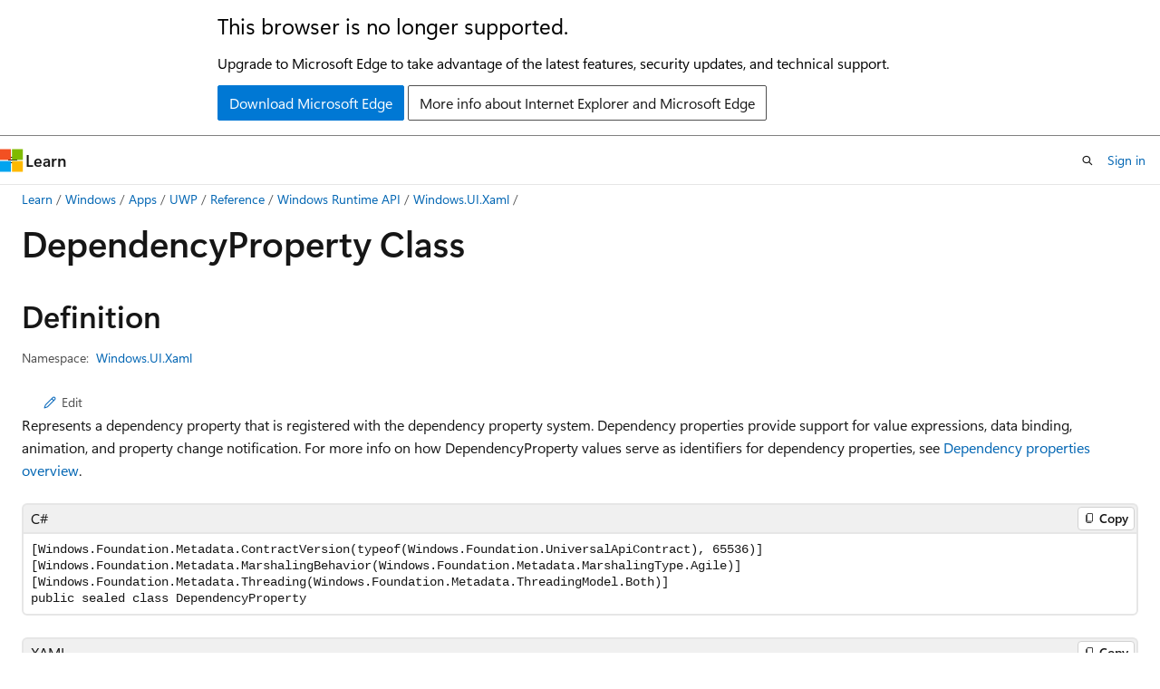

--- FILE ---
content_type: text/html
request_url: https://learn.microsoft.com/en-us/uwp/api/windows.ui.xaml.dependencyproperty?view=winrt-22621&redirectedfrom=MSDN
body_size: 68952
content:
 <!DOCTYPE html>
		<html
			class="layout layout-holy-grail   show-table-of-contents reference show-breadcrumb default-focus"
			lang="en-us"
			dir="ltr"
			data-authenticated="false"
			data-auth-status-determined="false"
			data-target="docs"
			x-ms-format-detection="none"
		>
			
		<head>
			<title>DependencyProperty Class (Windows.UI.Xaml) - Windows apps | Microsoft Learn</title>
			<meta charset="utf-8" />
			<meta name="viewport" content="width=device-width, initial-scale=1.0" />
			<meta name="color-scheme" content="light dark" />

			<meta name="description" content="Represents a dependency property that is registered with the dependency property system. Dependency properties provide support for value expressions, data binding, animation, and property change notification. For more info on how DependencyProperty values serve as identifiers for dependency properties, see Dependency properties overview. " />
			<link rel="canonical" href="https://learn.microsoft.com/en-us/uwp/api/windows.ui.xaml.dependencyproperty?view=winrt-26100" /> 

			<!-- Non-customizable open graph and sharing-related metadata -->
			<meta name="twitter:card" content="summary_large_image" />
			<meta name="twitter:site" content="@MicrosoftLearn" />
			<meta property="og:type" content="website" />
			<meta property="og:image:alt" content="Microsoft Learn" />
			<meta property="og:image" content="https://learn.microsoft.com/en-us/media/open-graph-image.png" />
			<!-- Page specific open graph and sharing-related metadata -->
			<meta property="og:title" content="DependencyProperty Class (Windows.UI.Xaml) - Windows apps" />
			<meta property="og:url" content="https://learn.microsoft.com/en-us/uwp/api/windows.ui.xaml.dependencyproperty?view=winrt-26100" />
			<meta property="og:description" content="Represents a dependency property that is registered with the dependency property system. Dependency properties provide support for value expressions, data binding, animation, and property change notification. For more info on how DependencyProperty values serve as identifiers for dependency properties, see Dependency properties overview. " />
			<meta name="platform_id" content="5c503e14-a29b-e56f-f126-ab4a36c34e96" /> <meta name="scope" content="UWP" />
			<meta name="locale" content="en-us" />
			 <meta name="adobe-target" content="true" /> 
			<meta name="uhfHeaderId" content="MSDocsHeader-WinDevCenter" />

			<meta name="page_type" content="dotnet" />

			<!--page specific meta tags-->
			

			<!-- custom meta tags -->
			
		<meta name="uid" content="Windows.UI.Xaml.DependencyProperty" />
	
		<meta name="namespace" content="Windows.UI.Xaml" />
	
		<meta name="monikers" content="winrt-28000" />
	
		<meta name="monikers" content="winrt-10240" />
	
		<meta name="monikers" content="winrt-10586" />
	
		<meta name="monikers" content="winrt-14393" />
	
		<meta name="monikers" content="winrt-15063" />
	
		<meta name="monikers" content="winrt-16299" />
	
		<meta name="monikers" content="winrt-17134" />
	
		<meta name="monikers" content="winrt-17763" />
	
		<meta name="monikers" content="winrt-18362" />
	
		<meta name="monikers" content="winrt-19041" />
	
		<meta name="monikers" content="winrt-20348" />
	
		<meta name="monikers" content="winrt-22000" />
	
		<meta name="monikers" content="winrt-22621" />
	
		<meta name="monikers" content="winrt-23h2" />
	
		<meta name="monikers" content="winrt-26100" />
	
		<meta name="monikers" content="winrt-insider" />
	
		<meta name="schema" content="NetType" />
	
		<meta name="ROBOTS" content="INDEX, FOLLOW" />
	
		<meta name="breadcrumb_path" content="/uwp/api/breadcrumbs/toc.json" />
	
		<meta name="feedback_system" content="Standard" />
	
		<meta name="feedback_product_url" content="https://www.microsoft.com/windowsinsider/feedbackhub/fb" />
	
		<meta name="feedback_help_link_url" content="https://learn.microsoft.com/answers/tags/105/windows-app-sdk/" />
	
		<meta name="feedback_help_link_type" content="get-help-at-qna" />
	
		<meta name="author" content="jwmsft" />
	
		<meta name="ms.author" content="jimwalk" />
	
		<meta name="ms.service" content="uwp" />
	
		<meta name="products" content="https://authoring-docs-microsoft.poolparty.biz/devrel/caec7b7f-4941-4578-b79f-c63b1c1f5af4" />
	
		<meta name="products" content="https://authoring-docs-microsoft.poolparty.biz/devrel/e0ffb20c-01c6-407b-a9bd-29111652a1dc" />
	
		<meta name="products" content="https://authoring-docs-microsoft.poolparty.biz/devrel/e9b7979e-fb8b-40a7-a19f-c987950324dc" />
	
		<meta name="ms.subservice" content="winrt-reference" />
	
		<meta name="ms.topic" content="reference" />
	
		<meta name="ms.date" content="2017-02-08T00:00:00Z" />
	
		<meta name="keywords" content="windows 10, uwp, winrt, api" />
	
		<meta name="APILocation" content="windows.dll" />
	
		<meta name="ms.technology" content="winui" />
	
		<meta name="APIName" content="Windows.UI.Xaml.DependencyProperty" />
	
		<meta name="TopicType" content="apiref" />
	
		<meta name="APIType" content="Assembly" />
	
		<meta name="document_id" content="d3fccbbf-2bc4-05c3-0351-12b2db042e22" />
	
		<meta name="document_version_independent_id" content="060af75a-c653-be9a-520e-0b239683bf8e" />
	
		<meta name="updated_at" content="2025-11-21T14:18:00Z" />
	
		<meta name="original_content_git_url" content="https://cpubwin.visualstudio.com/DefaultCollection/windows-uwp/_git/winrt-api-build?path=/winrt-api-build/xml/Windows.UI.Xaml/DependencyProperty.xml&amp;version=GBlive&amp;_a=contents" />
	
		<meta name="gitcommit" content="https://cpubwin.visualstudio.com/DefaultCollection/windows-uwp/_git/winrt-api-build/commit/3abc0b4310789ed6b229efa2d8d50bf3c5c9b306?path=/winrt-api-build/xml/Windows.UI.Xaml/DependencyProperty.xml&amp;_a=contents" />
	
		<meta name="git_commit_id" content="3abc0b4310789ed6b229efa2d8d50bf3c5c9b306" />
	
		<meta name="default_moniker" content="winrt-26100" />
	
		<meta name="site_name" content="Docs" />
	
		<meta name="depot_name" content="MSDN.winrt-api-build" />
	
		<meta name="page_kind" content="class" />
	
		<meta name="ms.assetid" content="Windows.UI.Xaml.DependencyProperty" />
	
		<meta name="toc_rel" content="winrt-toc/toc.json" />
	
		<meta name="search.mshattr.devlang" content="csharp vb cppcx cppwinrt" />
	
		<meta name="asset_id" content="windows.ui.xaml.dependencyproperty" />
	
		<meta name="moniker_range_name" content="7e2df8c730d8269257778f85100e220a" />
	
		<meta name="item_type" content="Content" />
	
		<meta name="source_path" content="winrt-api-build/xml/Windows.UI.Xaml/DependencyProperty.xml" />
	
		<meta name="github_feedback_content_git_url" content="https://github.com/MicrosoftDocs/winrt-api/blob/docs/winrt-api-build/xml/Windows.UI.Xaml/DependencyProperty.xml" />
	 
		<meta name="cmProducts" content="https://authoring-docs-microsoft.poolparty.biz/devrel/caec7b7f-4941-4578-b79f-c63b1c1f5af4" data-source="generated" />
	
		<meta name="cmProducts" content="https://authoring-docs-microsoft.poolparty.biz/devrel/e0ffb20c-01c6-407b-a9bd-29111652a1dc" data-source="generated" />
	
		<meta name="spProducts" content="https://authoring-docs-microsoft.poolparty.biz/devrel/754dea88-f800-4835-b6b5-280cb5d81e88" data-source="generated" />
	
		<meta name="spProducts" content="https://authoring-docs-microsoft.poolparty.biz/devrel/3904bce4-d817-48cf-85fd-b6146fca83b7" data-source="generated" />
	

			<!-- assets and js globals -->
			
			<link rel="stylesheet" href="/static/assets/0.4.03306.7423-8b4f0cc9/styles/site-ltr.css" />
			
			<link rel="preconnect" href="//mscom.demdex.net" crossorigin />
						<link rel="dns-prefetch" href="//target.microsoft.com" />
						<link rel="dns-prefetch" href="//microsoftmscompoc.tt.omtrdc.net" />
						<link
							rel="preload"
							as="script"
							href="/static/third-party/adobe-target/at-js/2.9.0/at.js"
							integrity="sha384-l4AKhsU8cUWSht4SaJU5JWcHEWh1m4UTqL08s6b/hqBLAeIDxTNl+AMSxTLx6YMI"
							crossorigin="anonymous"
							id="adobe-target-script"
							type="application/javascript"
						/>
			<script src="https://wcpstatic.microsoft.com/mscc/lib/v2/wcp-consent.js"></script>
			<script src="https://js.monitor.azure.com/scripts/c/ms.jsll-4.min.js"></script>
			<script src="/_themes/docs.theme/master/en-us/_themes/global/deprecation.js"></script>

			<!-- msdocs global object -->
			<script id="msdocs-script">
		var msDocs = {
  "environment": {
    "accessLevel": "online",
    "azurePortalHostname": "portal.azure.com",
    "reviewFeatures": false,
    "supportLevel": "production",
    "systemContent": true,
    "siteName": "learn",
    "legacyHosting": false
  },
  "data": {
    "contentLocale": "en-us",
    "contentDir": "ltr",
    "userLocale": "en-us",
    "userDir": "ltr",
    "pageTemplate": "Reference",
    "brand": "",
    "context": {},
    "standardFeedback": true,
    "showFeedbackReport": false,
    "feedbackHelpLinkType": "get-help-at-qna",
    "feedbackHelpLinkUrl": "https://learn.microsoft.com/answers/tags/105/windows-app-sdk/",
    "feedbackSystem": "Standard",
    "feedbackGitHubRepo": "",
    "feedbackProductUrl": "https://www.microsoft.com/windowsinsider/feedbackhub/fb",
    "extendBreadcrumb": true,
    "isEditDisplayable": false,
    "isPrivateUnauthorized": false,
    "hideViewSource": true,
    "isPermissioned": false,
    "hasRecommendations": false,
    "contributors": [],
    "defaultDevLang": "csharp"
  },
  "functions": {}
};;
	</script>

			<!-- base scripts, msdocs global should be before this -->
			<script src="/static/assets/0.4.03306.7423-8b4f0cc9/scripts/en-us/index-docs.js"></script>
			

			<!-- json-ld -->
			
		</head>
	
			<body
				id="body"
				data-bi-name="body"
				class="layout-body "
				lang="en-us"
				dir="ltr"
			>
				<header class="layout-body-header">
		<div class="header-holder has-default-focus">
			
		<a
			href="#main"
			
			style="z-index: 1070"
			class="outline-color-text visually-hidden-until-focused position-fixed inner-focus focus-visible top-0 left-0 right-0 padding-xs text-align-center background-color-body"
			
		>
			Skip to main content
		</a>
	
		<a
			href="#side-doc-outline"
			
			style="z-index: 1070"
			class="outline-color-text visually-hidden-until-focused position-fixed inner-focus focus-visible top-0 left-0 right-0 padding-xs text-align-center background-color-body"
			
		>
			Skip to in-page navigation
		</a>
	
		<a
			href="#"
			data-skip-to-ask-learn
			style="z-index: 1070"
			class="outline-color-text visually-hidden-until-focused position-fixed inner-focus focus-visible top-0 left-0 right-0 padding-xs text-align-center background-color-body"
			hidden
		>
			Skip to Ask Learn chat experience
		</a>
	

			<div hidden id="cookie-consent-holder" data-test-id="cookie-consent-container"></div>
			<!-- Unsupported browser warning -->
			<div
				id="unsupported-browser"
				style="background-color: white; color: black; padding: 16px; border-bottom: 1px solid grey;"
				hidden
			>
				<div style="max-width: 800px; margin: 0 auto;">
					<p style="font-size: 24px">This browser is no longer supported.</p>
					<p style="font-size: 16px; margin-top: 16px;">
						Upgrade to Microsoft Edge to take advantage of the latest features, security updates, and technical support.
					</p>
					<div style="margin-top: 12px;">
						<a
							href="https://go.microsoft.com/fwlink/p/?LinkID=2092881 "
							style="background-color: #0078d4; border: 1px solid #0078d4; color: white; padding: 6px 12px; border-radius: 2px; display: inline-block;"
						>
							Download Microsoft Edge
						</a>
						<a
							href="https://learn.microsoft.com/en-us/lifecycle/faq/internet-explorer-microsoft-edge"
							style="background-color: white; padding: 6px 12px; border: 1px solid #505050; color: #171717; border-radius: 2px; display: inline-block;"
						>
							More info about Internet Explorer and Microsoft Edge
						</a>
					</div>
				</div>
			</div>
			<!-- site header -->
			<header
				id="ms--site-header"
				data-test-id="site-header-wrapper"
				role="banner"
				itemscope="itemscope"
				itemtype="http://schema.org/Organization"
			>
				<div
					id="ms--mobile-nav"
					class="site-header display-none-tablet padding-inline-none gap-none"
					data-bi-name="mobile-header"
					data-test-id="mobile-header"
				></div>
				<div
					id="ms--primary-nav"
					class="site-header display-none display-flex-tablet"
					data-bi-name="L1-header"
					data-test-id="primary-header"
				></div>
				<div
					id="ms--secondary-nav"
					class="site-header display-none display-flex-tablet"
					data-bi-name="L2-header"
					data-test-id="secondary-header"
					
				></div>
			</header>
			
		<!-- banner -->
		<div data-banner>
			<div id="disclaimer-holder"></div>
			
		</div>
		<!-- banner end -->
	
		</div>
	</header>
				 <section
					id="layout-body-menu"
					class="layout-body-menu display-flex"
					data-bi-name="menu"
			  >
					
		<div
			id="left-container"
			class="left-container display-none display-block-tablet padding-inline-sm padding-bottom-sm width-full"
			data-toc-container="true"
		>
			<!-- Regular TOC content (default) -->
			<div id="ms--toc-content" class="height-full">
				<nav
					id="affixed-left-container"
					class="margin-top-sm-tablet position-sticky display-flex flex-direction-column"
					aria-label="Primary"
					data-bi-name="left-toc"
					role="navigation"
				></nav>
			</div>
			<!-- Collapsible TOC content (hidden by default) -->
			<div id="ms--toc-content-collapsible" class="height-full" hidden>
				<nav
					id="affixed-left-container"
					class="margin-top-sm-tablet position-sticky display-flex flex-direction-column"
					aria-label="Primary"
					data-bi-name="left-toc"
					role="navigation"
				>
					<div
						id="ms--collapsible-toc-header"
						class="display-flex justify-content-flex-end margin-bottom-xxs"
					>
						<button
							type="button"
							class="button button-clear inner-focus"
							data-collapsible-toc-toggle
							aria-expanded="true"
							aria-controls="ms--collapsible-toc-content"
							aria-label="Table of contents"
						>
							<span class="icon font-size-h4" aria-hidden="true">
								<span class="docon docon-panel-left-contract"></span>
							</span>
						</button>
					</div>
				</nav>
			</div>
		</div>
	
			  </section>

				<main
					id="main"
					role="main"
					class="layout-body-main "
					data-bi-name="content"
					lang="en-us"
					dir="ltr"
				>
					
			<div
		id="ms--content-header"
		class="content-header default-focus border-bottom-none"
		data-bi-name="content-header"
	>
		<div class="content-header-controls margin-xxs margin-inline-sm-tablet">
			<button
				type="button"
				class="contents-button button button-sm margin-right-xxs"
				data-bi-name="contents-expand"
				aria-haspopup="true"
				data-contents-button
			>
				<span class="icon" aria-hidden="true"><span class="docon docon-menu"></span></span>
				<span class="contents-expand-title"> Table of contents </span>
			</button>
			<button
				type="button"
				class="ap-collapse-behavior ap-expanded button button-sm"
				data-bi-name="ap-collapse"
				aria-controls="action-panel"
			>
				<span class="icon" aria-hidden="true"><span class="docon docon-exit-mode"></span></span>
				<span>Exit editor mode</span>
			</button>
		</div>
	</div>
			<div data-main-column class="padding-sm padding-top-none padding-top-sm-tablet">
				<div>
					
		<div id="article-header" class="background-color-body margin-bottom-xs display-none-print">
			<div class="display-flex align-items-center justify-content-space-between">
				
		<details
			id="article-header-breadcrumbs-overflow-popover"
			class="popover"
			data-for="article-header-breadcrumbs"
		>
			<summary
				class="button button-clear button-primary button-sm inner-focus"
				aria-label="All breadcrumbs"
			>
				<span class="icon">
					<span class="docon docon-more"></span>
				</span>
			</summary>
			<div id="article-header-breadcrumbs-overflow" class="popover-content padding-none"></div>
		</details>

		<bread-crumbs
			id="article-header-breadcrumbs"
			role="group"
			aria-label="Breadcrumbs"
			data-test-id="article-header-breadcrumbs"
			class="overflow-hidden flex-grow-1 margin-right-sm margin-right-md-tablet margin-right-lg-desktop margin-left-negative-xxs padding-left-xxs"
		></bread-crumbs>
	 
		<div
			id="article-header-page-actions"
			class="opacity-none margin-left-auto display-flex flex-wrap-no-wrap align-items-stretch"
		>
			
		<button
			class="button button-sm border-none inner-focus display-none-tablet flex-shrink-0 "
			data-bi-name="ask-learn-assistant-entry"
			data-test-id="ask-learn-assistant-modal-entry-mobile"
			data-ask-learn-modal-entry
			
			type="button"
			style="min-width: max-content;"
			aria-expanded="false"
			aria-label="Ask Learn"
			hidden
		>
			<span class="icon font-size-lg" aria-hidden="true">
				<span class="docon docon-chat-sparkle-fill gradient-ask-learn-logo"></span>
			</span>
		</button>
		<button
			class="button button-sm display-none display-inline-flex-tablet display-none-desktop flex-shrink-0 margin-right-xxs border-color-ask-learn "
			data-bi-name="ask-learn-assistant-entry"
			
			data-test-id="ask-learn-assistant-modal-entry-tablet"
			data-ask-learn-modal-entry
			type="button"
			style="min-width: max-content;"
			aria-expanded="false"
			hidden
		>
			<span class="icon font-size-lg" aria-hidden="true">
				<span class="docon docon-chat-sparkle-fill gradient-ask-learn-logo"></span>
			</span>
			<span>Ask Learn</span>
		</button>
		<button
			class="button button-sm display-none flex-shrink-0 display-inline-flex-desktop margin-right-xxs border-color-ask-learn "
			data-bi-name="ask-learn-assistant-entry"
			
			data-test-id="ask-learn-assistant-flyout-entry"
			data-ask-learn-flyout-entry
			data-flyout-button="toggle"
			type="button"
			style="min-width: max-content;"
			aria-expanded="false"
			aria-controls="ask-learn-flyout"
			hidden
		>
			<span class="icon font-size-lg" aria-hidden="true">
				<span class="docon docon-chat-sparkle-fill gradient-ask-learn-logo"></span>
			</span>
			<span>Ask Learn</span>
		</button>
	 
		<button
			type="button"
			id="ms--focus-mode-button"
			data-focus-mode
			data-bi-name="focus-mode-entry"
			class="button button-sm flex-shrink-0 margin-right-xxs display-none display-inline-flex-desktop"
		>
			<span class="icon font-size-lg" aria-hidden="true">
				<span class="docon docon-glasses"></span>
			</span>
			<span>Focus mode</span>
		</button>
	 
		<div class="language dropdown display-flex align-items-center">
			<button
				type="button"
				class="dropdown-trigger button button-clear button-sm button-primary"
				aria-expanded="false"
				title="Language"
				data-bi-name="language"
			>
				<span class="lang-title align-self-flex-start" dir="ltr">Language</span>
				<span class="icon" aria-hidden="true">
					<span class="docon docon-chevron-down-light expanded-indicator"></span>
				</span>
			</button>
			<div class="language-selector dropdown-menu padding-xxs">
				<ul data-bi-name="language-links" dir="ltr">
					
			<li>
				<button
					type="button"
					class="button button-clear button-sm button-block"
					data-bi-name="lang-csharp"
					aria-pressed="false"
				>
					csharp
				</button>
			</li>
		
			<li>
				<button
					type="button"
					class="button button-clear button-sm button-block"
					data-bi-name="lang-vb"
					aria-pressed="false"
				>
					vb
				</button>
			</li>
		
			<li>
				<button
					type="button"
					class="button button-clear button-sm button-block"
					data-bi-name="lang-cppcx"
					aria-pressed="false"
				>
					cppcx
				</button>
			</li>
		
			<li>
				<button
					type="button"
					class="button button-clear button-sm button-block"
					data-bi-name="lang-cppwinrt"
					aria-pressed="false"
				>
					cppwinrt
				</button>
			</li>
		
				</ul>
			</div>
		</div>
	

			<details class="popover popover-right" id="article-header-page-actions-overflow">
				<summary
					class="justify-content-flex-start button button-clear button-sm button-primary inner-focus"
					aria-label="More actions"
					title="More actions"
				>
					<span class="icon" aria-hidden="true">
						<span class="docon docon-more-vertical"></span>
					</span>
				</summary>
				<div class="popover-content">
					
		<button
			data-page-action-item="overflow-mobile"
			type="button"
			class="button-block button-sm inner-focus button button-clear display-none-tablet justify-content-flex-start text-align-left"
			data-bi-name="contents-expand"
			data-contents-button
			data-popover-close
		>
			<span class="icon">
				<span class="docon docon-editor-list-bullet" aria-hidden="true"></span>
			</span>
			<span class="contents-expand-title">Table of contents</span>
		</button>
	 
		<a
			id="lang-link-overflow"
			class="button-sm inner-focus button button-clear button-block justify-content-flex-start text-align-left"
			data-bi-name="language-toggle"
			data-page-action-item="overflow-all"
			data-check-hidden="true"
			data-read-in-link
			href="#"
			hidden
		>
			<span class="icon" aria-hidden="true" data-read-in-link-icon>
				<span class="docon docon-locale-globe"></span>
			</span>
			<span data-read-in-link-text>Read in English</span>
		</a>
	 
		<button
			type="button"
			class="collection button button-clear button-sm button-block justify-content-flex-start text-align-left inner-focus"
			data-list-type="collection"
			data-bi-name="collection"
			data-page-action-item="overflow-all"
			data-check-hidden="true"
			data-popover-close
		>
			<span class="icon" aria-hidden="true">
				<span class="docon docon-circle-addition"></span>
			</span>
			<span class="collection-status">Add</span>
		</button>
	
					
		<button
			type="button"
			class="collection button button-block button-clear button-sm justify-content-flex-start text-align-left inner-focus"
			data-list-type="plan"
			data-bi-name="plan"
			data-page-action-item="overflow-all"
			data-check-hidden="true"
			data-popover-close
			hidden
		>
			<span class="icon" aria-hidden="true">
				<span class="docon docon-circle-addition"></span>
			</span>
			<span class="plan-status">Add to plan</span>
		</button>
	  
					
		<hr class="margin-block-xxs" />
		<h4 class="font-size-sm padding-left-xxs">Share via</h4>
		
					<a
						class="button button-clear button-sm inner-focus button-block justify-content-flex-start text-align-left text-decoration-none share-facebook"
						data-bi-name="facebook"
						data-page-action-item="overflow-all"
						href="#"
					>
						<span class="icon color-primary" aria-hidden="true">
							<span class="docon docon-facebook-share"></span>
						</span>
						<span>Facebook</span>
					</a>

					<a
						href="#"
						class="button button-clear button-sm inner-focus button-block justify-content-flex-start text-align-left text-decoration-none share-twitter"
						data-bi-name="twitter"
						data-page-action-item="overflow-all"
					>
						<span class="icon color-text" aria-hidden="true">
							<span class="docon docon-xlogo-share"></span>
						</span>
						<span>x.com</span>
					</a>

					<a
						href="#"
						class="button button-clear button-sm inner-focus button-block justify-content-flex-start text-align-left text-decoration-none share-linkedin"
						data-bi-name="linkedin"
						data-page-action-item="overflow-all"
					>
						<span class="icon color-primary" aria-hidden="true">
							<span class="docon docon-linked-in-logo"></span>
						</span>
						<span>LinkedIn</span>
					</a>
					<a
						href="#"
						class="button button-clear button-sm inner-focus button-block justify-content-flex-start text-align-left text-decoration-none share-email"
						data-bi-name="email"
						data-page-action-item="overflow-all"
					>
						<span class="icon color-primary" aria-hidden="true">
							<span class="docon docon-mail-message"></span>
						</span>
						<span>Email</span>
					</a>
			  
	 
		<hr class="margin-block-xxs" />
		<button
			class="button button-block button-clear button-sm justify-content-flex-start text-align-left inner-focus"
			type="button"
			data-bi-name="print"
			data-page-action-item="overflow-all"
			data-popover-close
			data-print-page
			data-check-hidden="true"
		>
			<span class="icon color-primary" aria-hidden="true">
				<span class="docon docon-print"></span>
			</span>
			<span>Print</span>
		</button>
	
				</div>
			</details>
		</div>
	
			</div>
		</div>
	  
		<!-- privateUnauthorizedTemplate is hidden by default -->
		<div unauthorized-private-section data-bi-name="permission-content-unauthorized-private" hidden>
			<hr class="hr margin-top-xs margin-bottom-sm" />
			<div class="notification notification-info">
				<div class="notification-content">
					<p class="margin-top-none notification-title">
						<span class="icon">
							<span class="docon docon-exclamation-circle-solid" aria-hidden="true"></span>
						</span>
						<span>Note</span>
					</p>
					<p class="margin-top-none authentication-determined not-authenticated">
						Access to this page requires authorization. You can try <a class="docs-sign-in" href="#" data-bi-name="permission-content-sign-in">signing in</a> or <a  class="docs-change-directory" data-bi-name="permisson-content-change-directory">changing directories</a>.
					</p>
					<p class="margin-top-none authentication-determined authenticated">
						Access to this page requires authorization. You can try <a class="docs-change-directory" data-bi-name="permisson-content-change-directory">changing directories</a>.
					</p>
				</div>
			</div>
		</div>
	
					<div class="content"></div>
					 
		<div data-id="ai-summary" hidden>
			<div id="ms--ai-summary-cta" class="margin-top-xs display-flex align-items-center">
				<span class="icon" aria-hidden="true">
					<span class="docon docon-sparkle-fill gradient-text-vivid"></span>
				</span>
				<button
					id="ms--ai-summary"
					type="button"
					class="tag tag-sm tag-suggestion margin-left-xxs"
					data-test-id="ai-summary-cta"
					data-bi-name="ai-summary-cta"
					data-an="ai-summary"
				>
					<span class="ai-summary-cta-text">
						Summarize this article for me
					</span>
				</button>
			</div>
			<!-- Slot where the client will render the summary card after the user clicks the CTA -->
			<div id="ms--ai-summary-header" class="margin-top-xs"></div>
		</div>
	 
					<div class="content"><div data-chunk-ids="0">
<h1>Dependency<wbr>Property Class</h1>

<nav id="center-doc-outline" class="doc-outline is-hidden-desktop display-none-print margin-bottom-sm" data-bi-name="intopic toc" aria-label="">
  <h2 class="title is-6 margin-block-xs"></h2>
</nav>
<h2 id="definition">Definition</h2>

<div class="metadata">
		<dl class="attributeList">
			<dt>Namespace:</dt>
			<dd>
				<span class="break-text"> <a class="xref" href="windows.ui.xaml?view=winrt-22621" data-linktype="relative-path">Windows.UI.Xaml</a> </span>
			</dd>
		</dl>





</div><div class="alert is-primary is-hidden moniker-display-boilerplate">
    <p class="alert-title">
      <span class="docon docon-status-info-outline" aria-hidden="true"></span> Important
    </p>
    <p>Some information relates to prerelease product that may be substantially modified before it’s released. Microsoft makes no warranties, express or implied, with respect to the information provided here.</p>
</div>
	<div class="summaryHolder">
		<div class="summary clearFix has-text-wrap">
				<div class="inlineEditButton">
					<a href="https://github.com/MicrosoftDocs/winrt-api/blob/docs//windows.ui.xaml/dependencyproperty.md" data-bi-name="editType" data-linktype="external"><span class="docon docon-edit-outline" aria-hidden="true"></span>Edit</a>
				</div>
			<p>Represents a dependency property that is registered with the dependency property system. Dependency properties provide support for value expressions, data binding, animation, and property change notification. For more info on how DependencyProperty values serve as identifiers for dependency properties, see <a href="/en-us/windows/uwp/xaml-platform/dependency-properties-overview" data-linktype="absolute-path">Dependency properties overview</a>.</p>

		</div>
	</div>

	<pre class="wrap" data-moniker=" winrt-10240 winrt-10586 winrt-14393 winrt-15063 winrt-16299 winrt-17134 winrt-17763 winrt-18362 winrt-19041 winrt-20348 winrt-22000 winrt-22621 winrt-23h2 winrt-26100 winrt-28000 winrt-insider "><code class="cppcx lang-cppcx" dir="ltr">public ref class DependencyProperty sealed</code></pre>
	<pre class="wrap" data-moniker=" winrt-10240 winrt-10586 winrt-14393 winrt-15063 winrt-16299 winrt-17134 winrt-17763 winrt-18362 winrt-19041 winrt-20348 winrt-22000 winrt-22621 winrt-23h2 winrt-26100 winrt-28000 winrt-insider "><code class="cppwinrt lang-cppwinrt" dir="ltr">/// [Windows.Foundation.Metadata.ContractVersion(Windows.Foundation.UniversalApiContract, 65536)]
/// [Windows.Foundation.Metadata.MarshalingBehavior(Windows.Foundation.Metadata.MarshalingType.Agile)]
/// [Windows.Foundation.Metadata.Threading(Windows.Foundation.Metadata.ThreadingModel.Both)]
class DependencyProperty final</code></pre>
	<pre class="wrap" data-moniker=" winrt-10240 winrt-10586 winrt-14393 winrt-15063 winrt-16299 winrt-17134 winrt-17763 winrt-18362 winrt-19041 winrt-20348 winrt-22000 winrt-22621 winrt-23h2 winrt-26100 winrt-28000 winrt-insider "><code class="csharp lang-csharp" dir="ltr">[Windows.Foundation.Metadata.ContractVersion(typeof(Windows.Foundation.UniversalApiContract), 65536)]
[Windows.Foundation.Metadata.MarshalingBehavior(Windows.Foundation.Metadata.MarshalingType.Agile)]
[Windows.Foundation.Metadata.Threading(Windows.Foundation.Metadata.ThreadingModel.Both)]
public sealed class DependencyProperty</code></pre>
	<pre class="wrap" data-moniker=" winrt-10240 winrt-10586 winrt-14393 winrt-15063 winrt-16299 winrt-17134 winrt-17763 winrt-18362 winrt-19041 winrt-20348 winrt-22000 winrt-22621 winrt-23h2 winrt-26100 winrt-28000 winrt-insider "><code class="vb lang-vb" dir="ltr">Public NotInheritable Class DependencyProperty</code></pre>
	<pre class="wrap"><code class="xaml lang-xaml" dir="ltr">See Remarks
</code></pre>
		<dl class="attributeList stack">
			<dt>Inheritance</dt>
			<dd>
				<div class="pdlHolder">
						   <span class="pdl  lang-csharp lang-vb"><a href="/en-us/dotnet/api/system.object" data-linktype="absolute-path">Object</a></span>
						   <span class="pdl  lang-cppcx">Platform::Object</span>
						   <span class="pdl  lang-cppwinrt">IInspectable</span>
					 <span>DependencyProperty</span> 
				</div>
			</dd>
		</dl>
	<dl class="attributeList stack">
		<dt>Attributes</dt>
		<dd>
			<div class="cdlHolder">
					<span class="cdl break-text">
						<a class="xref" href="windows.foundation.metadata.contractversionattribute?view=winrt-22621" title="Windows.Foundation.Metadata.ContractVersionAttribute" data-linktype="relative-path">ContractVersionAttribute</a></span>
					<span class="cdl break-text">
						<a class="xref" href="windows.foundation.metadata.marshalingbehaviorattribute?view=winrt-22621" title="Windows.Foundation.Metadata.MarshalingBehaviorAttribute" data-linktype="relative-path">MarshalingBehaviorAttribute</a></span>
					<span class="cdl break-text">
						<a class="xref" href="windows.foundation.metadata.threadingattribute?view=winrt-22621" title="Windows.Foundation.Metadata.ThreadingAttribute" data-linktype="relative-path">ThreadingAttribute</a></span>
			</div>
		</dd>
	</dl>
	<h4 class="propertyInfoTitle stack">Windows requirements</h4>
	<table class="attributeList width-auto">
		<thead>
			<tr>
				<th>Requirements</th>
				<th>Description</th>
			</tr>
		</thead>
		<tbody>
					<tr>
						<td>Device family</td>
						<td>
							<div class="pdl">
									<span class="cdl">Windows 10 (introduced in 10.0.10240.0)<br></span>
							</div>
						</td>
					</tr>

					<tr>
						<td>API contract</td><td>
							<div class="pdl">
									<span class="cdl">Windows.Foundation.UniversalApiContract (introduced in v1.0)<br></span>
							</div>
						</td>
					</tr>

		</tbody>
	</table>
	<h2 id="examples">Examples</h2>
	<p>This example shows a basic usage where a DependencyProperty is established as a public static member of a class. This is done by calling <a href="windows.ui.xaml.dependencyproperty.register?view=winrt-22621#windows-ui-xaml-dependencyproperty-register(system-string-windows-ui-xaml-interop-typename-windows-ui-xaml-interop-typename-windows-ui-xaml-propertymetadata)" data-linktype="relative-path">Register</a> and storing the return value as a member of the class. For more examples, see <a href="/en-us/windows/uwp/xaml-platform/custom-dependency-properties" data-linktype="absolute-path">Custom dependency properties</a>.</p>
<pre><code class="lang-csharp" name="DOSimpleDP">public class Fish : Control
{
    public static readonly DependencyProperty SpeciesProperty =
    DependencyProperty.Register(
    "Species",
    typeof(String),
    typeof(Fish), null
    );
    public string Species
    {
        get { return (string)GetValue(SpeciesProperty); }
        set { SetValue(SpeciesProperty, (string)value); }
    }
}
</code></pre><pre><code class="lang-vb" name="DOSimpleDP">Public Class Fish
    Inherits Control

    Public Shared ReadOnly SpeciesProperty As DependencyProperty = _
    DependencyProperty.Register(
    "Species", _
    GetType(String), _
    GetType(Fish), _
    Nothing)
    Public Property Species As String
        Get
            Species = CType(GetValue(SpeciesProperty), String)
        End Get
        Set(value As String)
            SetValue(SpeciesProperty, value)
        End Set
    End Property
End Class
</code></pre>
<blockquote>
<p>A Visual&nbsp;C++ component extensions (C++/CX) example isn't shown here because it must be factored completely differently than the Microsoft .NET examples, and involves several different code files. See examples in <a href="/en-us/windows/uwp/xaml-platform/custom-dependency-properties" data-linktype="absolute-path">Custom dependency properties</a>.</p>
</blockquote>


	<h2 id="remarks">Remarks</h2>
	<p>Dependency property concepts are covered in detail in the topic <a href="/en-us/windows/uwp/xaml-platform/dependency-properties-overview" data-linktype="absolute-path">Dependency properties overview</a>.</p>
<p>Instances of DependencyProperty are often referenced in the documentation as dependency property identifiers. The identifiers provide a way to refer to a dependency property that was registered to a particular <a href="windows.ui.xaml.dependencyobject?view=winrt-22621" data-linktype="relative-path">DependencyObject</a> owner type. When the owner type registers the property, the owner type exposes the DependencyProperty instance as the identifier, which is a static member of the owner class.</p>
<p>The owner <a href="windows.ui.xaml.dependencyobject?view=winrt-22621" data-linktype="relative-path">DependencyObject</a> provides the property store for the dependency property. When working with a dependency property in code, you might use a DependencyProperty identifiers as input for calls to property system methods such as <a href="windows.ui.xaml.dependencyobject.setvalue?view=winrt-22621#windows-ui-xaml-dependencyobject-setvalue(windows-ui-xaml-dependencyproperty-system-object)" data-linktype="relative-path">SetValue</a>. However, in most cases, getting or setting a dependency property is simpler by getting or setting the <em>wrapper</em>; this concept is explained in <a href="/en-us/windows/uwp/xaml-platform/dependency-properties-overview" data-linktype="absolute-path">Dependency properties overview</a>.</p>
<p>DependencyProperty supports a native conversion for XAML attribute syntax for filling values, which is used when a <a href="windows.ui.xaml.setter?view=winrt-22621" data-linktype="relative-path">Setter</a> specifies its <a href="windows.ui.xaml.setter.property?view=winrt-22621#windows-ui-xaml-setter-property" data-linktype="relative-path">Property</a> value. This conversion uses an <em>ownerTypeName</em>**.**<em>propertyName</em> form for the input string.</p>
<div class="NOTE">
<p>Note</p>
<p>A related syntax that can also be used to specify a property by name and is required by certain data and animation API is the <em>property path syntax</em>. A property path can be used to reference the structure of a class that has properties and the value of that property. For more info, see <a href="/en-us/windows/uwp/xaml-platform/property-path-syntax" data-linktype="absolute-path">Property-path syntax</a>.</p>
</div>
<div class="TIP">
<p>Tip</p>
<p>If you are programming using a Microsoft .NET language (C# or Microsoft Visual Basic), the <a href="windows.ui.xaml.interop.typename?view=winrt-22621" data-linktype="relative-path">TypeName</a> type projects as <a href="/en-us/dotnet/api/system.type?view=dotnet-uwp-10.0&amp;preserve-view=true" data-linktype="absolute-path">System.Type</a>. When programming using C#, it is common to use the <strong>typeof</strong> operator to get references to the <a href="/en-us/dotnet/api/system.type?view=dotnet-uwp-10.0&amp;preserve-view=true" data-linktype="absolute-path">System.Type</a> of a type. In Microsoft Visual Basic, use <strong>GetType</strong>. If you're using Visual&nbsp;C++ component extensions (C++/CX)), where you'll need to create a <a href="windows.ui.xaml.interop.typename?view=winrt-22621" data-linktype="relative-path">TypeName</a> helper struct, you can use the <a href="/en-us/cpp/windows/typeid-cpp-component-extensions" data-linktype="absolute-path">typeid component extension</a>.</p>
</div>
<p>The Windows Runtime implements the XAML attached property language feature with DependencyProperty identifiers and property storage on a <a href="windows.ui.xaml.dependencyobject?view=winrt-22621" data-linktype="relative-path">DependencyObject</a>. For more info, see <a href="/en-us/windows/uwp/xaml-platform/attached-properties-overview" data-linktype="absolute-path">Attached properties overview</a>.</p>
<h3 id="custom-dependency-properties">Custom dependency properties</h3>
<p>If you want properties on your custom types to support value expressions, data binding, or animation, you should back the properties with a dependency property following these guidelines:</p>
<ul>
<li>Register a dependency property using the <a href="windows.ui.xaml.dependencyproperty.register?view=winrt-22621#windows-ui-xaml-dependencyproperty-register(system-string-windows-ui-xaml-interop-typename-windows-ui-xaml-interop-typename-windows-ui-xaml-propertymetadata)" data-linktype="relative-path">Register</a> method, which returns a DependencyProperty. This is your dependency property identifier. You should expose this object as an accessible static read-only property in your class. By convention, the name of this DependencyProperty identifier field should end with "Property".</li>
<li>During registration, you can provide <a href="windows.ui.xaml.propertymetadata?view=winrt-22621" data-linktype="relative-path">PropertyMetadata</a> for the property to further define the property's behaviors.</li>
<li>Provide <strong>get</strong> and <strong>set</strong> accessors for the property: these are the property wrappers, and will simplify access to your property for all callers.</li>
</ul>
<h3 id="xaml-references-to-a-dependency-property-name">XAML references to a dependency property name</h3>
<p>Some properties that are typically set in XAML markup use DependencyProperty as their value. For example, you set <a href="windows.ui.xaml.setter.property?view=winrt-22621#windows-ui-xaml-setter-property" data-linktype="relative-path">Setter.Property</a> in XAML. To set such a property in XAML, you specify the name of the dependency property as the attribute value.</p>
<p>For <a href="windows.ui.xaml.setter.property?view=winrt-22621#windows-ui-xaml-setter-property" data-linktype="relative-path">Setter.Property</a> the type from which you are referencing a dependency property name is already scoped by the <a href="windows.ui.xaml.style.targettype?view=winrt-22621#windows-ui-xaml-style-targettype" data-linktype="relative-path">TargetType</a> of the <a href="windows.ui.xaml.style?view=winrt-22621" data-linktype="relative-path">Style</a> where the <a href="windows.ui.xaml.setter?view=winrt-22621" data-linktype="relative-path">Setter</a> exists. For a dependency property on the <a href="windows.ui.xaml.style.targettype?view=winrt-22621#windows-ui-xaml-style-targettype" data-linktype="relative-path">TargetType</a> object, you can specify a <a href="windows.ui.xaml.setter.property?view=winrt-22621#windows-ui-xaml-setter-property" data-linktype="relative-path">Setter.Property</a> value using the simple name of the dependency property. For example, if you have a <a href="windows.ui.xaml.style?view=winrt-22621" data-linktype="relative-path">Style</a> that targets a <a href="windows.ui.xaml.controls.slider?view=winrt-22621" data-linktype="relative-path">Slider</a>, and you want to style the <a href="windows.ui.xaml.controls.slider.orientation?view=winrt-22621#windows-ui-xaml-controls-slider-orientation" data-linktype="relative-path">Orientation</a> property, the <a href="windows.ui.xaml.setter.property?view=winrt-22621#windows-ui-xaml-setter-property" data-linktype="relative-path">Property</a> attribute value can be just "Orientation". Simple names also work so long as the dependency property came from a class in the deeper inheritance of the target type. For example, to style the <a href="windows.ui.xaml.uielement.visibility?view=winrt-22621#windows-ui-xaml-uielement-visibility" data-linktype="relative-path">Visibility</a> property in the <a href="windows.ui.xaml.style?view=winrt-22621" data-linktype="relative-path">Style</a> for a <a href="windows.ui.xaml.controls.slider?view=winrt-22621" data-linktype="relative-path">Slider</a>, a <a href="windows.ui.xaml.setter.property?view=winrt-22621#windows-ui-xaml-setter-property" data-linktype="relative-path">Property</a> attribute value of "Visibility" will work. In that case <a href="windows.ui.xaml.uielement.visibility?view=winrt-22621#windows-ui-xaml-uielement-visibility" data-linktype="relative-path">Visibility</a> was defined by <a href="windows.ui.xaml.uielement?view=winrt-22621" data-linktype="relative-path">UIElement</a>, but inherits to <a href="windows.ui.xaml.controls.slider?view=winrt-22621" data-linktype="relative-path">Slider</a>.</p>
<p>You can also use <a href="windows.ui.xaml.setter.property?view=winrt-22621#windows-ui-xaml-setter-property" data-linktype="relative-path">Setter.Property</a> to reference an attached property name. For the attribute value, use the form <em>AttachedPropertyOwner.AttachedPropertyName</em>, just like you'd use to set that attached property as an attribute in XAML. For example, here is a <a href="windows.ui.xaml.setter?view=winrt-22621" data-linktype="relative-path">Setter</a> that sets the attached property <a href="/en-us/uwp/api/windows.ui.xaml.automation.automationproperties.itemtype" data-linktype="absolute-path">AutomationProperties.ItemType</a> in a <a href="windows.ui.xaml.style?view=winrt-22621" data-linktype="relative-path">Style</a>: <code>&lt;Setter Property="AutomationProperties.ItemType" Value="Navigation Button"/&gt;</code></p>
<div class="NOTE">
<p>Note</p>
<p>The name of a dependency property is not the name of the DependencyProperty static property identifier. It's the name string that the property is registered with, and the name that's the typical usage name for that property in Windows Runtime programming when exposed by Microsoft IntelliSense and the reference documentation. In other words, you don't want the string you specify for <a href="windows.ui.xaml.setter.property?view=winrt-22621#windows-ui-xaml-setter-property" data-linktype="relative-path">Setter.Property</a> in XAML to end with "Property" (except for a few rare cases where the dependency property actually does contain the suffix "Property").</p>
</div>
<h3 id="using-a-dependencyproperty-dependency-property-identifier-in-code">Using a <strong>DependencyProperty</strong> (dependency property identifier) in code</h3>
<p>There are several methods that are utility methods for the Windows Runtime property system that use a DependencyProperty value as an input parameter. These include:</p>
<ul>
<li><a href="windows.ui.xaml.dependencyobject.clearvalue?view=winrt-22621#windows-ui-xaml-dependencyobject-clearvalue(windows-ui-xaml-dependencyproperty)" data-linktype="relative-path">DependencyObject.ClearValue</a>
</li>
<li><a href="windows.ui.xaml.dependencyobject.getanimationbasevalue?view=winrt-22621#windows-ui-xaml-dependencyobject-getanimationbasevalue(windows-ui-xaml-dependencyproperty)" data-linktype="relative-path">DependencyObject.GetAnimationBaseValue</a>
</li>
<li><a href="windows.ui.xaml.dependencyobject.getvalue?view=winrt-22621#windows-ui-xaml-dependencyobject-getvalue(windows-ui-xaml-dependencyproperty)" data-linktype="relative-path">DependencyObject.GetValue</a>
</li>
<li><a href="windows.ui.xaml.dependencyobject.readlocalvalue?view=winrt-22621#windows-ui-xaml-dependencyobject-readlocalvalue(windows-ui-xaml-dependencyproperty)" data-linktype="relative-path">DependencyObject.ReadLocalValue</a>
</li>
<li><a href="windows.ui.xaml.dependencyobject.setvalue?view=winrt-22621#windows-ui-xaml-dependencyobject-setvalue(windows-ui-xaml-dependencyproperty-system-object)" data-linktype="relative-path">DependencyObject.SetValue</a>
</li>
<li><a href="windows.ui.xaml.dependencypropertychangedeventargs.property?view=winrt-22621#windows-ui-xaml-dependencypropertychangedeventargs-property" data-linktype="relative-path">DependencyPropertyChangedEventArgs.Property</a>
</li>
<li><a href="windows.ui.xaml.setter.-ctor?view=winrt-22621#windows-ui-xaml-setter-ctor(windows-ui-xaml-dependencyproperty-system-object)" data-linktype="relative-path">Setter(DependencyProperty,Object) constructor</a>
</li>
</ul>



<div data-no-chunk="">


	<h2 id="properties">
		Properties
	</h2>
	<table class="table">
		<thead>
			<tr>
				<th>Name</th>
				<th>Description</th>
			</tr>
		</thead>
		<tbody>
				<tr>
	<td>
	<span class="break-text">
		<a class="xref" href="windows.ui.xaml.dependencyproperty.unsetvalue?view=winrt-22621#windows-ui-xaml-dependencyproperty-unsetvalue" data-linktype="relative-path">UnsetValue</a>
	</span>
</td>
	<td class="has-text-wrap">
		<p>Specifies a static value that is used by the property system rather than <strong>null</strong> to indicate that the property exists, but does not have its value set by the property system or by any app code.</p>

	</td>

				</tr>
		</tbody>
	</table>


	<h2 id="methods">
		Methods
	</h2>
	<table class="table">
		<thead>
			<tr>
				<th>Name</th>
				<th>Description</th>
			</tr>
		</thead>
		<tbody>
				<tr>
	<td>
	<span class="break-text">
		<a class="xref" href="windows.ui.xaml.dependencyproperty.getmetadata?view=winrt-22621#windows-ui-xaml-dependencyproperty-getmetadata(windows-ui-xaml-interop-typename)" data-linktype="relative-path">GetMetadata(TypeName)</a>
	</span>
</td>
	<td class="has-text-wrap">
		<p>Retrieves the property metadata value for the dependency property as registered to a type. You specify the type you want info from as a type reference.</p>

	</td>

				</tr>
				<tr>
	<td>
	<span class="break-text">
		<a class="xref" href="windows.ui.xaml.dependencyproperty.register?view=winrt-22621#windows-ui-xaml-dependencyproperty-register(system-string-windows-ui-xaml-interop-typename-windows-ui-xaml-interop-typename-windows-ui-xaml-propertymetadata)" data-linktype="relative-path">Register(String, TypeName, TypeName, PropertyMetadata)</a>
	</span>
</td>
	<td class="has-text-wrap">
		<p>Registers a dependency property with the specified property name, property type, owner type, and property metadata for the property. Use this method when defining or initializing a <a href="windows.ui.xaml.dependencyobject?view=winrt-22621" data-linktype="relative-path">DependencyObject</a> derived class that will own the registered dependency property.</p>

	</td>

				</tr>
				<tr>
	<td>
	<span class="break-text">
		<a class="xref" href="windows.ui.xaml.dependencyproperty.registerattached?view=winrt-22621#windows-ui-xaml-dependencyproperty-registerattached(system-string-windows-ui-xaml-interop-typename-windows-ui-xaml-interop-typename-windows-ui-xaml-propertymetadata)" data-linktype="relative-path">RegisterAttached(String, TypeName, TypeName, PropertyMetadata)</a>
	</span>
</td>
	<td class="has-text-wrap">
		<p>Registers an attached dependency property with the specified property name, property type, owner type, and property metadata for the property.</p>

	</td>

				</tr>
		</tbody>
	</table>







</div>

	<div data-no-chunk="">
	 <h2>Applies to</h2>
	 <div class="table-wrapper moniker-applies-to-table">
      <table class="table table-complex has-row-header-background">
        <thead>
        </thead>
      </table>
    </div>
	</div>


	<h2 id="see-also">See also</h2>
	<ul>
<li><a href="/en-us/windows/uwp/xaml-platform/custom-dependency-properties" data-linktype="absolute-path">Custom dependency properties</a></li>
<li><a href="/en-us/windows/uwp/xaml-platform/dependency-properties-overview" data-linktype="absolute-path">Dependency properties overview</a></li>
<li><a href="/en-us/windows/uwp/xaml-platform/custom-attached-properties" data-linktype="absolute-path">Custom attached properties</a></li>
<li><a href="https://github.com/microsoftarchive/msdn-code-gallery-microsoft/tree/master/Official%20Windows%20Platform%20Sample/Windows%208.1%20Store%20app%20samples/99866-Windows%208.1%20Store%20app%20samples/XAML%20user%20and%20custom%20controls%20sample" data-linktype="external">XAML user and custom controls sample</a></li>
</ul>

</div>
</div>
					
		<div
			id="ms--inline-notifications"
			class="margin-block-xs"
			data-bi-name="inline-notification"
		></div>
	 
		<div
			id="assertive-live-region"
			role="alert"
			aria-live="assertive"
			class="visually-hidden"
			aria-relevant="additions"
			aria-atomic="true"
		></div>
		<div
			id="polite-live-region"
			role="status"
			aria-live="polite"
			class="visually-hidden"
			aria-relevant="additions"
			aria-atomic="true"
		></div>
	
					
		<!-- feedback section -->
		<section
			id="site-user-feedback-footer"
			class="font-size-sm margin-top-md display-none-print display-none-desktop"
			data-test-id="site-user-feedback-footer"
			data-bi-name="site-feedback-section"
		>
			<hr class="hr" />
			<h2 id="ms--feedback" class="title is-3">Feedback</h2>
			<div class="display-flex flex-wrap-wrap align-items-center">
				<p class="font-weight-semibold margin-xxs margin-left-none">
					Was this page helpful?
				</p>
				<div class="buttons">
					<button
						class="thumb-rating-button like button button-primary button-sm"
						data-test-id="footer-rating-yes"
						data-binary-rating-response="rating-yes"
						type="button"
						title="This article is helpful"
						data-bi-name="button-rating-yes"
						aria-pressed="false"
					>
						<span class="icon" aria-hidden="true">
							<span class="docon docon-like"></span>
						</span>
						<span>Yes</span>
					</button>
					<button
						class="thumb-rating-button dislike button button-primary button-sm"
						id="standard-rating-no-button"
						hidden
						data-test-id="footer-rating-no"
						data-binary-rating-response="rating-no"
						type="button"
						title="This article is not helpful"
						data-bi-name="button-rating-no"
						aria-pressed="false"
					>
						<span class="icon" aria-hidden="true">
							<span class="docon docon-dislike"></span>
						</span>
						<span>No</span>
					</button>
					<details
						class="popover popover-top"
						id="mobile-help-popover"
						data-test-id="footer-feedback-popover"
					>
						<summary
							class="thumb-rating-button dislike button button-primary button-sm"
							data-test-id="details-footer-rating-no"
							data-binary-rating-response="rating-no"
							title="This article is not helpful"
							data-bi-name="button-rating-no"
							aria-pressed="false"
							data-bi-an="feedback-unhelpful-popover"
						>
							<span class="icon" aria-hidden="true">
								<span class="docon docon-dislike"></span>
							</span>
							<span>No</span>
						</summary>
						<div
							class="popover-content width-200 width-300-tablet"
							role="dialog"
							aria-labelledby="popover-heading"
							aria-describedby="popover-description"
						>
							<p id="popover-heading" class="font-size-lg margin-bottom-xxs font-weight-semibold">
								Need help with this topic?
							</p>
							<p id="popover-description" class="font-size-sm margin-bottom-xs">
								Want to try using Ask Learn to clarify or guide you through this topic?
							</p>
							
		<div class="buttons flex-direction-row flex-wrap justify-content-center gap-xxs">
			<div>
		<button
			class="button button-sm border inner-focus display-none margin-right-xxs"
			data-bi-name="ask-learn-assistant-entry-troubleshoot"
			data-test-id="ask-learn-assistant-modal-entry-mobile-feedback"
			data-ask-learn-modal-entry-feedback
			data-bi-an=feedback-unhelpful-popover
			type="button"
			style="min-width: max-content;"
			aria-expanded="false"
			aria-label="Ask Learn"
			hidden
		>
			<span class="icon font-size-lg" aria-hidden="true">
				<span class="docon docon-chat-sparkle-fill gradient-ask-learn-logo"></span>
			</span>
		</button>
		<button
			class="button button-sm display-inline-flex display-none-desktop flex-shrink-0 margin-right-xxs border-color-ask-learn margin-right-xxs"
			data-bi-name="ask-learn-assistant-entry-troubleshoot"
			data-bi-an=feedback-unhelpful-popover
			data-test-id="ask-learn-assistant-modal-entry-tablet-feedback"
			data-ask-learn-modal-entry-feedback
			type="button"
			style="min-width: max-content;"
			aria-expanded="false"
			hidden
		>
			<span class="icon font-size-lg" aria-hidden="true">
				<span class="docon docon-chat-sparkle-fill gradient-ask-learn-logo"></span>
			</span>
			<span>Ask Learn</span>
		</button>
		<button
			class="button button-sm display-none flex-shrink-0 display-inline-flex-desktop margin-right-xxs border-color-ask-learn margin-right-xxs"
			data-bi-name="ask-learn-assistant-entry-troubleshoot"
			data-bi-an=feedback-unhelpful-popover
			data-test-id="ask-learn-assistant-flyout-entry-feedback"
			data-ask-learn-flyout-entry-show-only
			data-flyout-button="toggle"
			type="button"
			style="min-width: max-content;"
			aria-expanded="false"
			aria-controls="ask-learn-flyout"
			hidden
		>
			<span class="icon font-size-lg" aria-hidden="true">
				<span class="docon docon-chat-sparkle-fill gradient-ask-learn-logo"></span>
			</span>
			<span>Ask Learn</span>
		</button>
	</div>
			<button
				type="button"
				class="button button-sm margin-right-xxs"
				data-help-option="suggest-fix"
				data-bi-name="feedback-suggest"
				data-bi-an="feedback-unhelpful-popover"
				data-test-id="suggest-fix"
			>
				<span class="icon" aria-hidden="true">
					<span class="docon docon-feedback"></span>
				</span>
				<span> Suggest a fix? </span>
			</button>
		</div>
	
						</div>
					</details>
				</div>
			</div>
		</section>
		<!-- end feedback section -->
	
				</div>
				 
			</div>
			
		<div
			id="action-panel"
			role="region"
			aria-label="Action Panel"
			class="action-panel"
			tabindex="-1"
		></div>
	
		
				</main>
				<aside
					id="layout-body-aside"
					class="layout-body-aside "
					data-bi-name="aside"
			  >
					
		<div
			id="ms--additional-resources"
			class="right-container padding-sm display-none display-block-desktop height-full"
			data-bi-name="pageactions"
			role="complementary"
			aria-label="Additional resources"
		>
			<div id="affixed-right-container" data-bi-name="right-column">
				
		<nav
			id="side-doc-outline"
			class="doc-outline border-bottom padding-bottom-xs margin-bottom-xs"
			data-bi-name="intopic toc"
			aria-label="In this article"
		>
			<h3>In this article</h3>
		</nav>
	
				<!-- Feedback -->
				
		<section
			id="ms--site-user-feedback-right-rail"
			class="font-size-sm display-none-print"
			data-test-id="site-user-feedback-right-rail"
			data-bi-name="site-feedback-right-rail"
		>
			<p class="font-weight-semibold margin-bottom-xs">Was this page helpful?</p>
			<div class="buttons">
				<button
					class="thumb-rating-button like button button-primary button-sm"
					data-test-id="right-rail-rating-yes"
					data-binary-rating-response="rating-yes"
					type="button"
					title="This article is helpful"
					data-bi-name="button-rating-yes"
					aria-pressed="false"
				>
					<span class="icon" aria-hidden="true">
						<span class="docon docon-like"></span>
					</span>
					<span>Yes</span>
				</button>
				<button
					class="thumb-rating-button dislike button button-primary button-sm"
					id="right-rail-no-button"
					hidden
					data-test-id="right-rail-rating-no"
					data-binary-rating-response="rating-no"
					type="button"
					title="This article is not helpful"
					data-bi-name="button-rating-no"
					aria-pressed="false"
				>
					<span class="icon" aria-hidden="true">
						<span class="docon docon-dislike"></span>
					</span>
					<span>No</span>
				</button>
				<details class="popover popover-right" id="help-popover" data-test-id="feedback-popover">
					<summary
						tabindex="0"
						class="thumb-rating-button dislike button button-primary button-sm"
						data-test-id="details-right-rail-rating-no"
						data-binary-rating-response="rating-no"
						title="This article is not helpful"
						data-bi-name="button-rating-no"
						aria-pressed="false"
						data-bi-an="feedback-unhelpful-popover"
					>
						<span class="icon" aria-hidden="true">
							<span class="docon docon-dislike"></span>
						</span>
						<span>No</span>
					</summary>
					<div
						class="popover-content width-200 width-300-tablet"
						role="dialog"
						aria-labelledby="popover-heading"
						aria-describedby="popover-description"
					>
						<p
							id="popover-heading-right-rail"
							class="font-size-lg margin-bottom-xxs font-weight-semibold"
						>
							Need help with this topic?
						</p>
						<p id="popover-description-right-rail" class="font-size-sm margin-bottom-xs">
							Want to try using Ask Learn to clarify or guide you through this topic?
						</p>
						
		<div class="buttons flex-direction-row flex-wrap justify-content-center gap-xxs">
			<div>
		<button
			class="button button-sm border inner-focus display-none margin-right-xxs"
			data-bi-name="ask-learn-assistant-entry-troubleshoot"
			data-test-id="ask-learn-assistant-modal-entry-mobile-feedback"
			data-ask-learn-modal-entry-feedback
			data-bi-an=feedback-unhelpful-popover
			type="button"
			style="min-width: max-content;"
			aria-expanded="false"
			aria-label="Ask Learn"
			hidden
		>
			<span class="icon font-size-lg" aria-hidden="true">
				<span class="docon docon-chat-sparkle-fill gradient-ask-learn-logo"></span>
			</span>
		</button>
		<button
			class="button button-sm display-inline-flex display-none-desktop flex-shrink-0 margin-right-xxs border-color-ask-learn margin-right-xxs"
			data-bi-name="ask-learn-assistant-entry-troubleshoot"
			data-bi-an=feedback-unhelpful-popover
			data-test-id="ask-learn-assistant-modal-entry-tablet-feedback"
			data-ask-learn-modal-entry-feedback
			type="button"
			style="min-width: max-content;"
			aria-expanded="false"
			hidden
		>
			<span class="icon font-size-lg" aria-hidden="true">
				<span class="docon docon-chat-sparkle-fill gradient-ask-learn-logo"></span>
			</span>
			<span>Ask Learn</span>
		</button>
		<button
			class="button button-sm display-none flex-shrink-0 display-inline-flex-desktop margin-right-xxs border-color-ask-learn margin-right-xxs"
			data-bi-name="ask-learn-assistant-entry-troubleshoot"
			data-bi-an=feedback-unhelpful-popover
			data-test-id="ask-learn-assistant-flyout-entry-feedback"
			data-ask-learn-flyout-entry-show-only
			data-flyout-button="toggle"
			type="button"
			style="min-width: max-content;"
			aria-expanded="false"
			aria-controls="ask-learn-flyout"
			hidden
		>
			<span class="icon font-size-lg" aria-hidden="true">
				<span class="docon docon-chat-sparkle-fill gradient-ask-learn-logo"></span>
			</span>
			<span>Ask Learn</span>
		</button>
	</div>
			<button
				type="button"
				class="button button-sm margin-right-xxs"
				data-help-option="suggest-fix"
				data-bi-name="feedback-suggest"
				data-bi-an="feedback-unhelpful-popover"
				data-test-id="suggest-fix"
			>
				<span class="icon" aria-hidden="true">
					<span class="docon docon-feedback"></span>
				</span>
				<span> Suggest a fix? </span>
			</button>
		</div>
	
					</div>
				</details>
			</div>
		</section>
	
			</div>
		</div>
	
			  </aside> <section
					id="layout-body-flyout"
					class="layout-body-flyout "
					data-bi-name="flyout"
			  >
					 <div
	class="height-full border-left background-color-body-medium"
	id="ask-learn-flyout"
></div>
			  </section> <div class="layout-body-footer " data-bi-name="layout-footer">
		<footer
			id="footer"
			data-test-id="footer"
			data-bi-name="footer"
			class="footer-layout has-padding has-default-focus border-top  uhf-container"
			role="contentinfo"
		>
			<div class="display-flex gap-xs flex-wrap-wrap is-full-height padding-right-lg-desktop">
				
		<a
			data-mscc-ic="false"
			href="#"
			data-bi-name="select-locale"
			class="locale-selector-link flex-shrink-0 button button-sm button-clear external-link-indicator"
			id=""
			title=""
			><span class="icon" aria-hidden="true"
				><span class="docon docon-world"></span></span
			><span class="local-selector-link-text">en-us</span></a
		>
	 <div class="ccpa-privacy-link" data-ccpa-privacy-link hidden>
		
		<a
			data-mscc-ic="false"
			href="https://aka.ms/yourcaliforniaprivacychoices"
			data-bi-name="your-privacy-choices"
			class="button button-sm button-clear flex-shrink-0 external-link-indicator"
			id=""
			title=""
			>
		<svg
			xmlns="http://www.w3.org/2000/svg"
			viewBox="0 0 30 14"
			xml:space="preserve"
			height="16"
			width="43"
			aria-hidden="true"
			focusable="false"
		>
			<path
				d="M7.4 12.8h6.8l3.1-11.6H7.4C4.2 1.2 1.6 3.8 1.6 7s2.6 5.8 5.8 5.8z"
				style="fill-rule:evenodd;clip-rule:evenodd;fill:#fff"
			></path>
			<path
				d="M22.6 0H7.4c-3.9 0-7 3.1-7 7s3.1 7 7 7h15.2c3.9 0 7-3.1 7-7s-3.2-7-7-7zm-21 7c0-3.2 2.6-5.8 5.8-5.8h9.9l-3.1 11.6H7.4c-3.2 0-5.8-2.6-5.8-5.8z"
				style="fill-rule:evenodd;clip-rule:evenodd;fill:#06f"
			></path>
			<path
				d="M24.6 4c.2.2.2.6 0 .8L22.5 7l2.2 2.2c.2.2.2.6 0 .8-.2.2-.6.2-.8 0l-2.2-2.2-2.2 2.2c-.2.2-.6.2-.8 0-.2-.2-.2-.6 0-.8L20.8 7l-2.2-2.2c-.2-.2-.2-.6 0-.8.2-.2.6-.2.8 0l2.2 2.2L23.8 4c.2-.2.6-.2.8 0z"
				style="fill:#fff"
			></path>
			<path
				d="M12.7 4.1c.2.2.3.6.1.8L8.6 9.8c-.1.1-.2.2-.3.2-.2.1-.5.1-.7-.1L5.4 7.7c-.2-.2-.2-.6 0-.8.2-.2.6-.2.8 0L8 8.6l3.8-4.5c.2-.2.6-.2.9 0z"
				style="fill:#06f"
			></path>
		</svg>
	
			<span>Your Privacy Choices</span></a
		>
	
	</div>
				<div class="flex-shrink-0">
		<div class="dropdown has-caret-up">
			<button
				data-test-id="theme-selector-button"
				class="dropdown-trigger button button-clear button-sm inner-focus theme-dropdown-trigger"
				aria-controls="{{ themeMenuId }}"
				aria-expanded="false"
				title="Theme"
				data-bi-name="theme"
			>
				<span class="icon">
					<span class="docon docon-sun" aria-hidden="true"></span>
				</span>
				<span>Theme</span>
				<span class="icon expanded-indicator" aria-hidden="true">
					<span class="docon docon-chevron-down-light"></span>
				</span>
			</button>
			<div class="dropdown-menu" id="{{ themeMenuId }}" role="menu">
				<ul class="theme-selector padding-xxs" data-test-id="theme-dropdown-menu">
					<li class="theme display-block">
						<button
							class="button button-clear button-sm theme-control button-block justify-content-flex-start text-align-left"
							data-theme-to="light"
						>
							<span class="theme-light margin-right-xxs">
								<span
									class="theme-selector-icon border display-inline-block has-body-background"
									aria-hidden="true"
								>
									<svg class="svg" xmlns="http://www.w3.org/2000/svg" viewBox="0 0 22 14">
										<rect width="22" height="14" class="has-fill-body-background" />
										<rect x="5" y="5" width="12" height="4" class="has-fill-secondary" />
										<rect x="5" y="2" width="2" height="1" class="has-fill-secondary" />
										<rect x="8" y="2" width="2" height="1" class="has-fill-secondary" />
										<rect x="11" y="2" width="3" height="1" class="has-fill-secondary" />
										<rect x="1" y="1" width="2" height="2" class="has-fill-secondary" />
										<rect x="5" y="10" width="7" height="2" rx="0.3" class="has-fill-primary" />
										<rect x="19" y="1" width="2" height="2" rx="1" class="has-fill-secondary" />
									</svg>
								</span>
							</span>
							<span role="menuitem"> Light </span>
						</button>
					</li>
					<li class="theme display-block">
						<button
							class="button button-clear button-sm theme-control button-block justify-content-flex-start text-align-left"
							data-theme-to="dark"
						>
							<span class="theme-dark margin-right-xxs">
								<span
									class="border theme-selector-icon display-inline-block has-body-background"
									aria-hidden="true"
								>
									<svg class="svg" xmlns="http://www.w3.org/2000/svg" viewBox="0 0 22 14">
										<rect width="22" height="14" class="has-fill-body-background" />
										<rect x="5" y="5" width="12" height="4" class="has-fill-secondary" />
										<rect x="5" y="2" width="2" height="1" class="has-fill-secondary" />
										<rect x="8" y="2" width="2" height="1" class="has-fill-secondary" />
										<rect x="11" y="2" width="3" height="1" class="has-fill-secondary" />
										<rect x="1" y="1" width="2" height="2" class="has-fill-secondary" />
										<rect x="5" y="10" width="7" height="2" rx="0.3" class="has-fill-primary" />
										<rect x="19" y="1" width="2" height="2" rx="1" class="has-fill-secondary" />
									</svg>
								</span>
							</span>
							<span role="menuitem"> Dark </span>
						</button>
					</li>
					<li class="theme display-block">
						<button
							class="button button-clear button-sm theme-control button-block justify-content-flex-start text-align-left"
							data-theme-to="high-contrast"
						>
							<span class="theme-high-contrast margin-right-xxs">
								<span
									class="border theme-selector-icon display-inline-block has-body-background"
									aria-hidden="true"
								>
									<svg class="svg" xmlns="http://www.w3.org/2000/svg" viewBox="0 0 22 14">
										<rect width="22" height="14" class="has-fill-body-background" />
										<rect x="5" y="5" width="12" height="4" class="has-fill-secondary" />
										<rect x="5" y="2" width="2" height="1" class="has-fill-secondary" />
										<rect x="8" y="2" width="2" height="1" class="has-fill-secondary" />
										<rect x="11" y="2" width="3" height="1" class="has-fill-secondary" />
										<rect x="1" y="1" width="2" height="2" class="has-fill-secondary" />
										<rect x="5" y="10" width="7" height="2" rx="0.3" class="has-fill-primary" />
										<rect x="19" y="1" width="2" height="2" rx="1" class="has-fill-secondary" />
									</svg>
								</span>
							</span>
							<span role="menuitem"> High contrast </span>
						</button>
					</li>
				</ul>
			</div>
		</div>
	</div>
			</div>
			<ul class="links" data-bi-name="footerlinks">
				<li class="manage-cookies-holder" hidden=""></li>
				<li>
		
		<a
			data-mscc-ic="false"
			href="https://learn.microsoft.com/en-us/principles-for-ai-generated-content"
			data-bi-name="aiDisclaimer"
			class=" external-link-indicator"
			id=""
			title=""
			>AI Disclaimer</a
		>
	
	</li><li>
		
		<a
			data-mscc-ic="false"
			href="https://learn.microsoft.com/en-us/previous-versions/"
			data-bi-name="archivelink"
			class=" external-link-indicator"
			id=""
			title=""
			>Previous Versions</a
		>
	
	</li> <li>
		
		<a
			data-mscc-ic="false"
			href="https://techcommunity.microsoft.com/t5/microsoft-learn-blog/bg-p/MicrosoftLearnBlog"
			data-bi-name="bloglink"
			class=" external-link-indicator"
			id=""
			title=""
			>Blog</a
		>
	
	</li> <li>
		
		<a
			data-mscc-ic="false"
			href="https://learn.microsoft.com/en-us/contribute"
			data-bi-name="contributorGuide"
			class=" external-link-indicator"
			id=""
			title=""
			>Contribute</a
		>
	
	</li><li>
		
		<a
			data-mscc-ic="false"
			href="https://go.microsoft.com/fwlink/?LinkId=521839"
			data-bi-name="privacy"
			class=" external-link-indicator"
			id=""
			title=""
			>Privacy</a
		>
	
	</li><li>
		
		<a
			data-mscc-ic="false"
			href="https://learn.microsoft.com/en-us/legal/termsofuse"
			data-bi-name="termsofuse"
			class=" external-link-indicator"
			id=""
			title=""
			>Terms of Use</a
		>
	
	</li><li>
		
		<a
			data-mscc-ic="false"
			href="https://www.microsoft.com/legal/intellectualproperty/Trademarks/"
			data-bi-name="trademarks"
			class=" external-link-indicator"
			id=""
			title=""
			>Trademarks</a
		>
	
	</li>
				<li>&copy; Microsoft 2026</li>
			</ul>
		</footer>
	</footer>
			</body>
		</html>